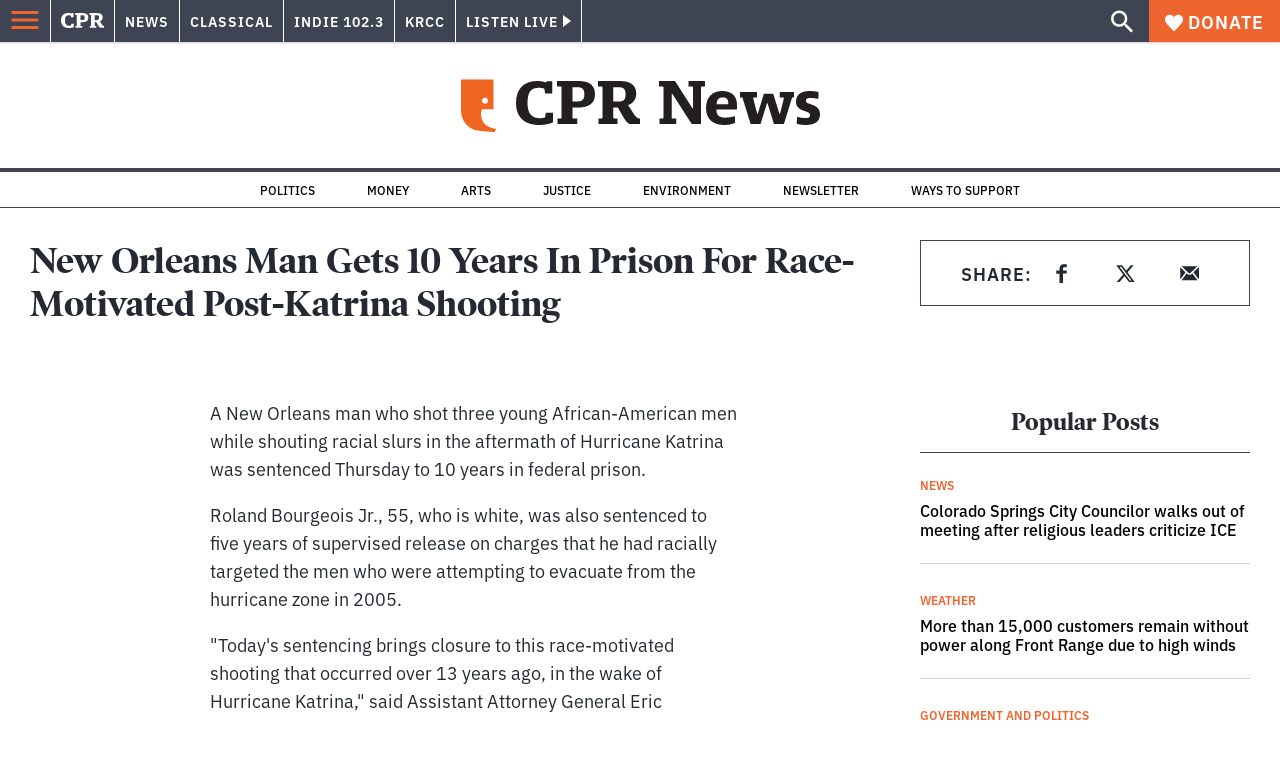

--- FILE ---
content_type: text/html; charset=utf-8
request_url: https://www.google.com/recaptcha/api2/aframe
body_size: 184
content:
<!DOCTYPE HTML><html><head><meta http-equiv="content-type" content="text/html; charset=UTF-8"></head><body><script nonce="1-Kp93M9QnPPQq38wfz1ug">/** Anti-fraud and anti-abuse applications only. See google.com/recaptcha */ try{var clients={'sodar':'https://pagead2.googlesyndication.com/pagead/sodar?'};window.addEventListener("message",function(a){try{if(a.source===window.parent){var b=JSON.parse(a.data);var c=clients[b['id']];if(c){var d=document.createElement('img');d.src=c+b['params']+'&rc='+(localStorage.getItem("rc::a")?sessionStorage.getItem("rc::b"):"");window.document.body.appendChild(d);sessionStorage.setItem("rc::e",parseInt(sessionStorage.getItem("rc::e")||0)+1);localStorage.setItem("rc::h",'1769143241123');}}}catch(b){}});window.parent.postMessage("_grecaptcha_ready", "*");}catch(b){}</script></body></html>